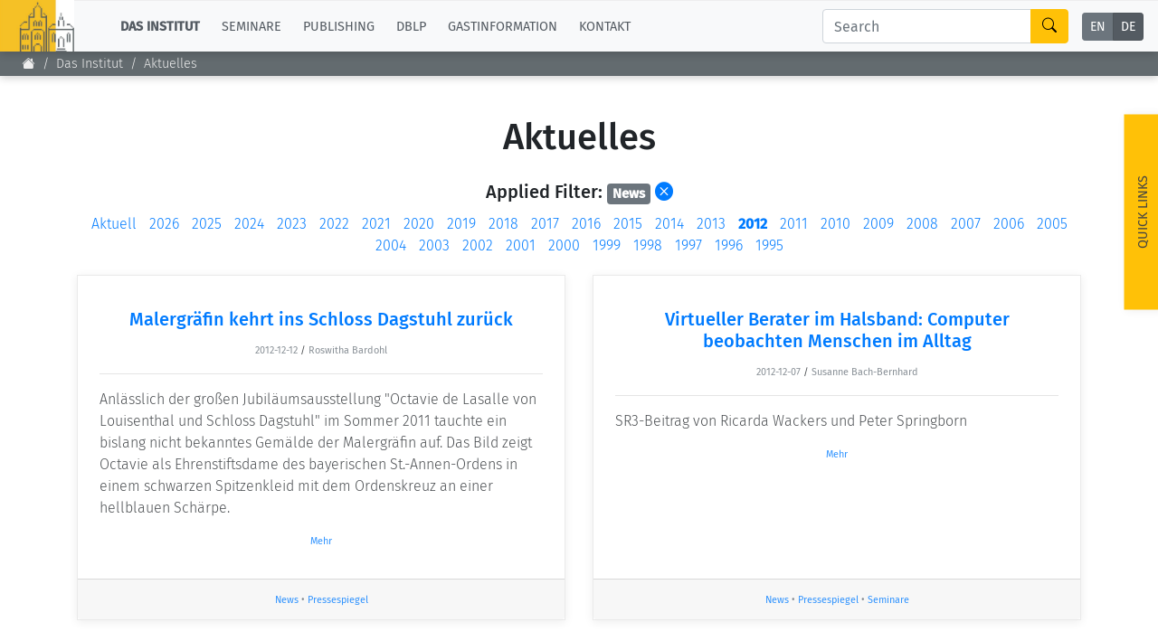

--- FILE ---
content_type: text/html;charset=UTF-8
request_url: https://www.dagstuhl.de/de/institute/news/2012?category=News
body_size: 12296
content:
<!DOCTYPE html><html lang="de"><head><meta charset="UTF-8" /><title>Aktuelles</title><meta name="description" content="" /><meta name="keywords" content="" /><meta name="robots" content="index,follow" /><link rel="canonical" href="https://www.dagstuhl.de/de/institute/news" /><link rel="alternate" hreflang="x-default" href="https://www.dagstuhl.de/institute/news" /><link rel="alternate" hreflang="en" href="https://www.dagstuhl.de/en/institute/news" /><script type="application/ld+json">{"@context":"http:\/\/schema.org\/","@type":"BreadcrumbList","itemListElement":[{"@type":"ListItem","position":1,"name":"Startseite","item":"https:\/\/www.dagstuhl.de\/de"},{"@type":"ListItem","position":2,"name":"Das Institut","item":"https:\/\/www.dagstuhl.de\/de"},{"@type":"ListItem","position":3,"name":"Aktuelles","item":"https:\/\/www.dagstuhl.de\/de\/institute\/news"}]}</script><meta http-equiv="x-ua-compatible" content="ie=edge" /><meta name="viewport" content="width=device-width, initial-scale=1.0" /><meta name="copyright" content="Schloss Dagstuhl - Leibniz-Zentrum für Informatik GmbH, 66687 Wadern" /><meta name="author" content="Schloss Dagstuhl - Leibniz-Zentrum für Informatik GmbH, 66687 Wadern" /><meta name="revisit-after" content="10" /><meta name="DC.Description" content="Schloss Dagstuhl - Leibniz-Zentrum für Informatik GmbH (LZI), Wadern" /><meta name="DC.Subject" content="LZI,Schloss,Dagstuhl,Wadern,Informatik,Forschung" /><meta name="DC.Rights" content="Schloss Dagstuhl - Leibniz-Zentrum für Informatik GmbH, 66687 Wadern" /><meta name="DC.Creator" content="Schloss Dagstuhl - Leibniz-Zentrum für Informatik GmbH, 66687 Wadern" /><link rel="schema.dc" href="http://purl.org/metadata/dublin_core_elements" /><link rel="icon" href="/_Resources/Static/Packages/Dagstuhl.Site/Frontend/favicon.ico?v2" type="image/x-icon" /><link rel="stylesheet" href="https://www.dagstuhl.de/_Resources/Static/Packages/Dagstuhl.Site/Frontend/bootstrap/bootstrap.min.css?bust=8ed2d635" media="all" /><link rel="stylesheet" href="https://www.dagstuhl.de/_Resources/Static/Packages/Dagstuhl.Site/Frontend/slick/slick-1.8.1.min.css?bust=17de6d74" media="all" /><script src="https://www.dagstuhl.de/_Resources/Static/Packages/Dagstuhl.Site/Frontend/jquery/jquery-3.5.1.slim.min.js?bust=cf8d9821"></script><script defer src="https://www.dagstuhl.de/_Resources/Static/Packages/Dagstuhl.Site/Frontend/bootstrap/bootstrap.bundle.min.js?bust=0363cb58"></script><script defer src="https://www.dagstuhl.de/_Resources/Static/Packages/Dagstuhl.Site/Frontend/js/mark.min.js?bust=33fff94c"></script><script defer src="https://www.dagstuhl.de/_Resources/Static/Packages/Dagstuhl.Site/Frontend/js/cookie.min.js?bust=66615816"></script><script defer src="https://www.dagstuhl.de/_Resources/Static/Packages/Dagstuhl.Site/Frontend/slick/slick-1.8.1.min.js?bust=3b41b3bc"></script><link rel="stylesheet" href="https://www.dagstuhl.de/_Resources/Static/Packages/Dagstuhl.Site/Frontend/index.css?bust=60367462?h=60367462" /></head><body class><nav class="navbar main navbar-expand-lg navbar-light bg-light d-print-none" role="navigation"><a class="navbar-brand" href="/"><img class="lzi-logo" width="83" height="61" src="https://www.dagstuhl.de/_Resources/Static/Packages/Dagstuhl.Site/Frontend/images/LZI-Logo.jpg?bust=b988b355" alt="Schloss Dagstuhl - LZI - Logo" /></a><button class="navbar-toggler" type="button" data-toggle="collapse" data-target="#navbarSupportedContent" aria-controls="navbarSupportedContent" aria-expanded="false" aria-label="Toggle navigation"><span class="navbar-toggler-icon"></span></button><div class="collapse navbar-collapse" id="navbarSupportedContent"><ul class="navbar-nav mr-auto"><li class="nav-item dropdown active"><a href="#" class="nav-link dropdown-toggle" role="button" data-toggle="dropdown" aria-haspopup="true" aria-expanded="false">Das Institut</a><div class="dropdown-menu" aria-labelledby="navbarDropdown"><a href="/de" class="dropdown-item link-node"><b>Übersicht</b></a><div class="dropdown-divider"></div><a href="/de/institute/news" class="dropdown-item link-node">Aktuelles</a><a href="/de/institute/organization" class="dropdown-item link-node">Konzept und Organisation</a><a href="/de/institute/team" class="dropdown-item link-node">Team</a><a href="/de/institute/committees" class="dropdown-item link-node">Gremien</a><a href="/de/institute/funding-and-financing" class="dropdown-item link-node">Förderung und Finanzierung</a><a href="/de/institute/projects" class="dropdown-item link-node">Projekte</a><a href="/de/institute/press" class="dropdown-item link-node">Presse</a><a href="/de/institute/dagstuhls-impact" class="dropdown-item link-node">Dagstuhl's Impact</a><a href="/de/institute/jobs" class="dropdown-item link-node">Stellenangebote</a><a href="/de/institute/gender-equality" class="dropdown-item link-node">Gleichstellungsplan</a><a href="/de/institute/ethics" class="dropdown-item link-node">Gute wissenschaftliche Praxis</a><a href="/de/institute/code-of-conduct" class="dropdown-item link-node">Code of Conduct</a></div></li><li class="nav-item dropdown normal"><a href="#" class="nav-link dropdown-toggle" role="button" data-toggle="dropdown" aria-haspopup="true" aria-expanded="false">Seminare</a><div class="dropdown-menu" aria-labelledby="navbarDropdown"><a href="/de/seminars" class="dropdown-item link-node"><b>Übersicht</b></a><div class="dropdown-divider"></div><a href="/de/seminars/seminar-calendar" class="dropdown-item link-node">Seminar-Kalender</a><a href="/de/seminars/news" class="dropdown-item link-node">News Seminarwesen</a><a href="/de/seminars/team" class="dropdown-item link-node">Mitarbeiter Seminarwesen</a><a href="/de/seminars/dagstuhl-seminars" class="dropdown-item link-node">Dagstuhl-Seminare</a><a href="/de/seminars/dagstuhl-perspectives" class="dropdown-item link-node">Dagstuhl-Perspektiven</a><a href="/de/seminars/gi-dagstuhl-seminars" class="dropdown-item link-node">GI-Dagstuhl-Seminare</a><a href="/de/seminars/summer-schools" class="dropdown-item link-node">Sommerschulen</a><a href="/de/seminars/research-meetings" class="dropdown-item link-node">Forschungstreffen</a><a href="/de/seminars/research-guests" class="dropdown-item link-node">Forschungsgäste</a><a href="/de/seminars/ethics" class="dropdown-item link-node">Gute wissenschaftliche Praxis</a></div></li><li class="nav-item dropdown normal"><a href="#" class="nav-link dropdown-toggle" role="button" data-toggle="dropdown" aria-haspopup="true" aria-expanded="false">Publishing</a><div class="dropdown-menu" aria-labelledby="navbarDropdown"><a href="/de/publishing" class="dropdown-item link-node"><b>Übersicht</b></a><div class="dropdown-divider"></div><a rel="noopener" target="_self" href="https://drops.dagstuhl.de/" class="dropdown-item link-external">Zu den Publikationen</a><a href="/de/publishing/news" class="dropdown-item link-node">Publishing News</a><a href="/de/publishing/team" class="dropdown-item link-node">Mitarbeiter Publishing</a><a href="/de/publishing/series" class="dropdown-item link-node">Die Serien im Überblick</a><a href="/de/publishing/series/details/LIPIcs" class="dropdown-item link-app">LIPIcs</a><a href="/de/publishing/series/details/OASIcs" class="dropdown-item link-app">OASIcs</a><a href="/de/publishing/series/details/LITES" class="dropdown-item link-app">LITES</a><a href="/de/publishing/series/details/TGDK" class="dropdown-item link-app">TGDK</a><a href="/de/publishing/series/details/DagRep" class="dropdown-item link-app">Dagstuhl Reports</a><a href="/de/publishing/open-access-policy" class="dropdown-item link-node">Open Access Policy</a><a href="/de/publishing/ethics" class="dropdown-item link-node">Publication Ethics</a><a href="/de/publishing/steering-committee" class="dropdown-item link-node">Publishing Lenkungsausschuss</a></div></li><li class="nav-item dropdown normal"><a href="#" class="nav-link dropdown-toggle" role="button" data-toggle="dropdown" aria-haspopup="true" aria-expanded="false">dblp</a><div class="dropdown-menu" aria-labelledby="navbarDropdown"><a href="/de/dblp" class="dropdown-item link-node"><b>Übersicht</b></a><div class="dropdown-divider"></div><a rel="noopener" target="_self" href="https://dblp.org/" class="dropdown-item link-external">Zur Datenbank</a><a href="/de/dblp/news" class="dropdown-item link-node">dblp-News</a><a href="/de/dblp/team" class="dropdown-item link-node">dblp-Team</a><a href="/de/dblp/advisory-board" class="dropdown-item link-node">dblp-Beirat</a><a href="/de/dblp/ethics" class="dropdown-item link-node">dblp-Ethik</a></div></li><li class="nav-item dropdown normal"><a href="#" class="nav-link dropdown-toggle" role="button" data-toggle="dropdown" aria-haspopup="true" aria-expanded="false">Gastinformation</a><div class="dropdown-menu" aria-labelledby="navbarDropdown"><a href="/de/guests" class="dropdown-item link-node"><b>Übersicht</b></a><div class="dropdown-divider"></div><a href="/de/guests/planning-your-visit" class="dropdown-item link-node">Infos zum Aufenthalt</a><a href="/de/guests/how-to-get-to-schloss-dagstuhl" class="dropdown-item link-node">Anreise</a><a href="/de/guests/infection-prevention-measures" class="dropdown-item link-node">Infektionsvorbeugung</a><a href="/de/guests/expenses" class="dropdown-item link-node">Kosten</a><a href="/de/guests/childcare" class="dropdown-item link-node">Kinderbetreuung</a><a href="/de/guests/library" class="dropdown-item link-node">Bibliothek</a><a href="/de/guests/art" class="dropdown-item link-node">Kunst</a><a href="/de/guests/history" class="dropdown-item link-node">Geschichte</a></div></li><li class="nav-item normal"><a href="/de/contact" class="nav-link link-node">Kontakt</a></li></ul><div class="navbar-search form-inline my-2 my-lg-0"><div class="input-group"><input class="nav-search form-control sm-2" type="search" name="search" placeholder="Search" aria-label="Search" maxlength="1024" /><div class="input-group-append"><button class="btn btn-outline-success" type="submit" aria-label="Search"><i class="bi bi-search" style="color: #000"></i></button></div></div></div><div class="language-menu"><div class="btn-group btn-group-toggle" data-toggle="buttons"><label class="btn-language btn btn-sm btn-secondary "><a href="/en/institute/news?category=News&amp;custom=1&amp;year=2012">EN</a><input type="radio" name="lang" /></label><label class="btn-language btn btn-sm btn-secondary active"><a href="/de/institute/news?category=News&amp;custom=1&amp;year=2012">DE</a><input type="radio" name="lang" checked="checked" /></label></div></div></div></nav><span class="__no-index-start"></span><nav aria-label="breadcrumb" class="breadcrumb-nav d-print-none"><ol class="breadcrumb"><li class="normal breadcrumb-item"><a href="/de"><i class="bi bi-house-fill"></i></a></li><li class="active breadcrumb-item"><a href="/de">Das Institut</a></li><li class="current breadcrumb-item"><a href="/de/institute/news">Aktuelles</a></li></ol><div class="breadcrumb-margin"></div></nav><div id="_top-of-page">TOP</div><div class="search-overlay d-print-none"><button type="button" class="close" aria-label="Close"><span aria-hidden="true">&times;</span></button><form class="search-expanded form-inline mt-3" method="post" action="/de/search-results"><h5 style="text-align: center;width: 100%; margin-top: 2em;">Suche auf der Schloss Dagstuhl Webseite</h5><div class="input-group"><input style="position: fixed; top: -100px; left: 0;" name="start-date" value="2022-12-14" maxlength="10" aria-label="Do not touch" /><input style="position: fixed; top: -100px; left: 0;" name="end-date" value maxlength="10" aria-label="Do not touch" /><input class="expanded-search form-control sm-2" type="search" name="search" placeholder="Bitte Suchbegriff eingeben" autocomplete="off" aria-label="Search" maxlength="1024" /><div class="input-group-append"><button class="btn btn-outline-success" type="submit" aria-label="Submit Search Form"><i class="bi bi-search" style="color: #000"></i></button></div></div><div class="mt-2 add-seminars">Sie suchen nach Informationen auf den Webseiten der einzelnen Seminare? - Dann: <div class="form-check" style><input class="form-check-input" type="checkbox" name="include-seminars" id="include-seminars" /><label class="form-check-label" for="include-seminars">Schließen Sie unser Seminarprogramm in die Suche mit ein</label></div></div></form><div style="text-align: center; color: #fff; margin-top: 3em"><b>Nicht fündig geworden? - Einige unserer Dienste laufen auf separaten Webseiten mit jeweils eigener Suche. Bitte beachten Sie folgende Liste:</b></div><div class="row" style="margin-top: 3em"><div class="card col-sm-10 offset-1 dagstuhl-services-header"><div class="card-body"><img style="position: absolute; top: 0; left: 0; height: 100%;" src="https://www.dagstuhl.de/_Resources/Static/Packages/Dagstuhl.Site/Frontend/images/LZI-Logo.jpg?bust=b988b355" alt="Schloss Dagstuhl - LZI - Logo" /><h5><span>Schloss</span> Dagstuhl Services</h5></div></div></div><div class="row dagstuhl-services"><div class="card offset-1"><div class="card-body"><h5 class="card-title">Seminare</h5><h6 class="card-subtitle mb-2 mt-2 text-muted">Innerhalb dieser Seite:</h6><ul><li>siehe <a href="/de/seminars">Seminare und Veranstaltungen</a></li><li>und <a href="/de/guests">Informationen für Gäste und Besucher</a></li></ul><h6 class="card-subtitle mb-2 mt-3 text-muted">Externe Seiten:</h6><ul><li><a href="https://door.dagstuhl.de/">DOOR</a> (zum Registrieren eines Dagstuhl Aufenthaltes)</li><li><a href="https://www.dagstuhl.de/dosa">DOSA</a> (zum Beantragen künftiger Dagstuhl Seminare oder Dagstuhl Perspektiven Workshops)</li></ul></div></div><div class="card"><div class="card-body"><h5 class="card-title">Publishing</h5><h6 class="card-subtitle mb-2 mt-2 text-muted">Innerhalb dieser Seite:</h6><ul><li>siehe <a href="/de/publishing">Über Publishing</a> und Unterseiten</li></ul><h6 class="card-subtitle mb-2 mt-3 text-muted">Externe Seiten:</h6><ul class="card-text"><li><a href="https://drops.dagstuhl.de">DROPS</a> (der Publikationsserver von Dagstuhl)</li><li>die Webseite der Zeitschrift <a class="link" href="https://ojs.dagstuhl.de">LITES</a></li><li>der <a href="https://submission.dagstuhl.de">Dagstuhl Submission Server</a> (zum Einreichen von LIPIcs/OASIcs/DARTS Beiträgen)</li></ul></div></div><div class="card"><div class="card-body"><h5 class="card-title">dblp</h5><h6 class="card-subtitle mb-2 mt-2 text-muted">Innerhalb dieser Seite:</h6><ul><li>siehe <a href="/de/dblp">Über dblp</a> und Unterseiten</li></ul><h6 class="card-subtitle mb-2 mt-3 text-muted">Externe Seiten:</h6><ul class="card-text"><li>die Informatik-Bibliographiedatenbank <a href="https://dblp.org">dblp</a></li></ul></div></div></div><br /><br /><button type="button" class="close" aria-label="Close"><span aria-hidden="true">&times;</span></button></div><span class="__no-index-end"></span><span class="__no-index-start"></span><div class="quick-links-overlay -hidden"></div><div class="quick-links aside d-print-none -hidden"><div class="list-container"><div class="role-details empty" style="text-align: center; margin-top: 2em">Bitte wählen Sie ihre Rolle aus, <br /> um passende Quick-Links zu erhalten.</div><div style="padding: 20px;"><select class="form-select role-select" aria-label="Select Your Role"><option selected value="empty">Ich bin...</option><option value="orga-seminar">Organisator eines Dagstuhl Seminars</option><option value="participant-seminar">Teilnehmer eines Seminars/Events</option><option value="proposer-seminar">Antragsteller eines Seminars/Events</option><option value="editor-lipics-oasics">Editor eines LIPIcs/OASIcs Bandes</option><option value="author-lipics-oasics">Autor eines LIPIcs/OASIcs Artikels</option><option value="looking-for-article">auf der Suche nach Artikeln/Reports</option><option value="dblp-user">ein dblp Nutzer</option><option value="journalist">ein Journalist</option><option value="interested-citizen">ein:e interessierte:r Bürger:in</option></select></div><div class="role-details orga-seminar -hidden"><ul class="list"><li><a href="/de/seminars/dagstuhl-seminars/infos-for-organizers">Infos for Organisatoren</a></li><li><a href="/de/guests/planning-your-visit">Planung des Aufenthaltes</a></li><li><a href="/de/guests/how-to-get-to-schloss-dagstuhl">Anreiseinformationen</a></li><li><a href="/de/guests/sars-cov2-prevention-measures">SARS-CoV2 Vorbeugungsmaßnahmen</a></li></ul></div><div class="role-details participant-seminar -hidden"><ul class="list"><li><a href="https://door.dagstuhl.de">DOOR (zum Registrieren des Aufenthaltes)</a></li><li><a href="/de/guests/planning-your-visit">Planung des Aufenthaltes</a></li><li><a href="/de/guests/how-to-get-to-schloss-dagstuhl">Anreiseinformationen</a></li><li><a href="/de/guests/sars-cov2-prevention-measures">SARS-CoV2 Vorbeugungsmaßnahmen</a></li><li><a href="/de/guests/library">Bibliothek</a></li><li><a href="/de/guests/expenses">Kosten</a></li></ul></div><div class="role-details proposer-seminar -hidden"><ul class="list"><li><a href="/de/seminars">Überblick Seminar-/Event-Typen</a></li><li><a href="/de/seminars/dagstuhl-seminars/composition-of-a-proposal">Aufbau eines Dagstuhl Seminar Proposals</a></li><li><a href="/de/seminars/dagstuhl-seminars/infos-for-organizers">Infos for Organisatoren</a></li><li><a href="https://dosa.dagstuhl.de">DOSA (Einreichung eines Proposals)</a></li></ul></div><div class="role-details editor-lipics-oasics -hidden"><ul class="list"><li><a href="https://submission.dagstuhl.de/series/details/LIPIcs#editor">Veröffentlichungsprozess (LIPIcs)</a></li><li><a href="https://submission.dagstuhl.de/series/details/LIPIcs#editor">Veröffentlichungsprozess (OASIcs)</a></li><li><a href="https://submission.dagstuhl.de">Dagstuhl Submission Server</a></li><li><a href="https://drops.dagstuhl.de/opus/institut_lipics.php">LIPIcs Webportal</a></li><li><a href="https://drops.dagstuhl.de/opus/institut_oasics.php">OASIcs Webportal</a></li></ul></div><div class="role-details author-lipics-oasics -hidden"><div class="m-2">Als LIPIcs/OASIcs Autor werden Sie per e-mail eingeladen, sich am Dagstuhl Submission Server zu registrierem. Der Server führt Sie dann durch den Veröffentlichungsprozess. Vorabinformationen finden Sie hier:</div><ul class="list"><li><a href="https://submission.dagstuhl.de/series/details/LIPIcs#author">Anleitung für LIPIcs Autoren</a></li><li><a href="https://submission.dagstuhl.de/series/details/OASIcs#author">Anleitung for OASIcs Autoren</a></li><li><a href="https://submission.dagstuhl.de">Dagstuhl Submission Server</a></li></ul></div><div class="role-details looking-for-article -hidden"><div>Suchen Sie...</div><ul class="list"><li><a href="https://dblp.org">Bibliographische Metadaten?<br /> dblp-Suche</a></li><li><a href="https://drops.dagstuhl.de">Über Dagstuhl veröffentlichte Dokumente?<br /> DROPS, der Publikationsserver von Dagstuhl</a></li></ul></div><div class="role-details dblp-user -hidden"><ul class="list"><li><a href="https://dblp.org">dblp-Suche</a></li><li><a href="https://dblp.org/faq/index.html">dblp-FAQ</a></li></ul></div><div class="role-details journalist -hidden"><ul class="list"><li><a href="/de/institute/press/press-releases">Pressemitteilungen</a></li><li><a href="/de">Über das Institut (Überblick)</a></li><li><a href="/de/institute/organization">Konzept und Organisation</a></li><li><a href="/de/guests">Das Seminarzentrum im Überblick</a></li><li><a href="/de/guests/history">Geschichte des Gebäudes</a></li></ul></div><div class="role-details interested-citizen -hidden"><ul class="list"><li><a href="/de">About the Institute (Overview)</a></li><li><a href="/de/institute/organization">Konzept und Organisation</a></li><li><a href="/de/guests">Das Seminarzentrum im Überblick</a></li><li><a href="/de/seminars/seminar-calendar">Das aktuelle Seminarprogramm</a></li><li><a href="/de/guests/history">Geschichte des Gebäudes</a></li><li><a href="/de/guests/library">Bibliothek</a></li></ul></div></div><a href="#" class="quick-links-handle">Quick Links<span class="down"><br /><i class="bi bi-chevron-compact-down"></i></span><span class="up"><br /><i class="bi bi-chevron-compact-up"></i></span></a></div><span class="__no-index-end"></span><main class="main"><div class="static-content"><div class="neos-contentcollection"><h1 class=" headline">Aktuelles</h1></div></div><div>
        





<div class="container">


    <h5 style="text-align: center; margin-bottom: 1em">
        Applied Filter: <span class="badge badge-secondary">News</span>
        <a href="/de/institute/news"><i class="bi bi-x-circle-fill"></i></a>
    </h5>



    <div id="_article-teaser-top" style="position: absolute; top: -80px;"></div>
    <div class="article-teaser-pagination">
        <span class="years"><a class="" href="/de/institute/news?category=News">Aktuell</a></span>
        
            
                    
                            <span class="years"><a href="/de/institute/news/2026?category=News">2026</a></span>
                        
                
        
            
                    
                            <span class="years"><a href="/de/institute/news/2025?category=News">2025</a></span>
                        
                
        
            
                    
                            <span class="years"><a href="/de/institute/news/2024?category=News">2024</a></span>
                        
                
        
            
                    
                            <span class="years"><a href="/de/institute/news/2023?category=News">2023</a></span>
                        
                
        
            
                    
                            <span class="years"><a href="/de/institute/news/2022?category=News">2022</a></span>
                        
                
        
            
                    
                            <span class="years"><a href="/de/institute/news/2021?category=News">2021</a></span>
                        
                
        
            
                    
                            <span class="years"><a href="/de/institute/news/2020?category=News">2020</a></span>
                        
                
        
            
                    
                            <span class="years"><a href="/de/institute/news/2019?category=News">2019</a></span>
                        
                
        
            
                    
                            <span class="years"><a href="/de/institute/news/2018?category=News">2018</a></span>
                        
                
        
            
                    
                            <span class="years"><a href="/de/institute/news/2017?category=News">2017</a></span>
                        
                
        
            
                    
                            <span class="years"><a href="/de/institute/news/2016?category=News">2016</a></span>
                        
                
        
            
                    
                            <span class="years"><a href="/de/institute/news/2015?category=News">2015</a></span>
                        
                
        
            
                    
                            <span class="years"><a href="/de/institute/news/2014?category=News">2014</a></span>
                        
                
        
            
                    
                            <span class="years"><a href="/de/institute/news/2013?category=News">2013</a></span>
                        
                
        
            
                    
                            <span class="years"><a class="bold" href="/de/institute/news/2012?category=News">2012</a></span>
                        
                
        
            
                    
                            <span class="years"><a href="/de/institute/news/2011?category=News">2011</a></span>
                        
                
        
            
                    
                            <span class="years"><a href="/de/institute/news/2010?category=News">2010</a></span>
                        
                
        
            
                    
                            <span class="years"><a href="/de/institute/news/2009?category=News">2009</a></span>
                        
                
        
            
                    
                            <span class="years"><a href="/de/institute/news/2008?category=News">2008</a></span>
                        
                
        
            
                    
                            <span class="years"><a href="/de/institute/news/2007?category=News">2007</a></span>
                        
                
        
            
                    
                            <span class="years"><a href="/de/institute/news/2006?category=News">2006</a></span>
                        
                
        
            
                    
                            <span class="years"><a href="/de/institute/news/2005?category=News">2005</a></span>
                        
                
        
            
                    
                            <span class="years"><a href="/de/institute/news/2004?category=News">2004</a></span>
                        
                
        
            
                    
                            <span class="years"><a href="/de/institute/news/2003?category=News">2003</a></span>
                        
                
        
            
                    
                            <span class="years"><a href="/de/institute/news/2002?category=News">2002</a></span>
                        
                
        
            
                    
                            <span class="years"><a href="/de/institute/news/2001?category=News">2001</a></span>
                        
                
        
            
                    
                            <span class="years"><a href="/de/institute/news/2000?category=News">2000</a></span>
                        
                
        
            
                    
                            <span class="years"><a href="/de/institute/news/1999?category=News">1999</a></span>
                        
                
        
            
                    
                            <span class="years"><a href="/de/institute/news/1998?category=News">1998</a></span>
                        
                
        
            
                    
                            <span class="years"><a href="/de/institute/news/1997?category=News">1997</a></span>
                        
                
        
            
                    
                            <span class="years"><a href="/de/institute/news/1996?category=News">1996</a></span>
                        
                
        
            
                    
                            <span class="years"><a href="/de/institute/news/1995?category=News">1995</a></span>
                        
                
        
    </div>


<div class="row _blog-article__latest__flexbox">
    
        

<div class="col-sm-12 col-md-12 col-lg-6">

    <div class="card clean-card article-teaser text-center narrow-width">

                <div class="card-body">
                    <p>
                        
                    </p>

                    <h5 class="card-title">
                        
                                <a href="/de/institute/news/2012/malergraefin-kehrt-ins-schloss-dagstuhl-zurueck">Malergräfin kehrt ins Schloss Dagstuhl zurück</a>
                            
                    </h5>
                    <p>
                        <small class="text-muted">
                            <time class="blog-article__publication-date">2012-12-12</time>
                        </small>
                        
                            <small> / </small>
                        
                        <small class="text-muted">
                            
                                    Roswitha Bardohl
                                
                        </small>
                    </p>
                    <hr/>
                    
                        <p class="card-text summary" style="text-align: left; font-size: unset">
                            Anlässlich der großen Jubiläumsausstellung &quot;Octavie de Lasalle von Louisenthal und Schloss Dagstuhl&quot; im Sommer 2011 tauchte ein bislang nicht bekanntes Gemälde der Malergräfin auf. Das Bild zeigt Octavie als Ehrenstiftsdame des bayerischen St.-Annen-Ordens in einem schwarzen Spitzenkleid mit dem Ordenskreuz an einer hellblauen Schärpe.
                        </p>
                    
                    <p class="card-text">
                        <small class="text-muted">
                            
                                    <a href="/de/institute/news/2012/malergraefin-kehrt-ins-schloss-dagstuhl-zurueck" class="blog-teaser__more" title="Malergräfin kehrt ins Schloss Dagstuhl zurück">
                                        Mehr
                                    </a>
                                
                        </small>
                    </p>
                </div>

                <div class="card-footer">
                    
                        <p class="card-text">
                            <small class="text-muted">
                                
                                    <a href="/de/institute/news?category=News">News</a>
                                     &bullet; 
                                
                                    <a href="/de/institute/news?category=Press review">Pressespiegel</a>
                                    
                                
                            </small>
                        </p>
                    
                </div>
    </div>

</div>

    
        

<div class="col-sm-12 col-md-12 col-lg-6">

    <div class="card clean-card article-teaser text-center narrow-width">

                <div class="card-body">
                    <p>
                        
                    </p>

                    <h5 class="card-title">
                        
                                <a href="/de/institute/news/2012/virtueller-berater-im-halsband-computer-beobachten-menschen-im-alltag">Virtueller Berater im Halsband: Computer beobachten Menschen im Alltag</a>
                            
                    </h5>
                    <p>
                        <small class="text-muted">
                            <time class="blog-article__publication-date">2012-12-07</time>
                        </small>
                        
                            <small> / </small>
                        
                        <small class="text-muted">
                            
                                    Susanne Bach-Bernhard
                                
                        </small>
                    </p>
                    <hr/>
                    
                        <p class="card-text summary" style="text-align: left; font-size: unset">
                            SR3-Beitrag von Ricarda Wackers und Peter Springborn
                        </p>
                    
                    <p class="card-text">
                        <small class="text-muted">
                            
                                    <a href="/de/institute/news/2012/virtueller-berater-im-halsband-computer-beobachten-menschen-im-alltag" class="blog-teaser__more" title="Virtueller Berater im Halsband: Computer beobachten Menschen im Alltag">
                                        Mehr
                                    </a>
                                
                        </small>
                    </p>
                </div>

                <div class="card-footer">
                    
                        <p class="card-text">
                            <small class="text-muted">
                                
                                    <a href="/de/institute/news?category=News">News</a>
                                     &bullet; 
                                
                                    <a href="/de/institute/news?category=Press review">Pressespiegel</a>
                                     &bullet; 
                                
                                    <a href="/de/institute/news?category=Seminars">Seminare</a>
                                    
                                
                            </small>
                        </p>
                    
                </div>
    </div>

</div>

    
        

<div class="col-sm-12 col-md-12 col-lg-6">

    <div class="card clean-card article-teaser text-center narrow-width">

                <div class="card-body">
                    <p>
                        
                    </p>

                    <h5 class="card-title">
                        
                                <a href="/de/institute/news/2012/selbstbildnisse-der-malergraefin-octavie-aufgetaucht">Selbstbildnisse der Malergräfin Octavie aufgetaucht</a>
                            
                    </h5>
                    <p>
                        <small class="text-muted">
                            <time class="blog-article__publication-date">2012-12-04</time>
                        </small>
                        
                            <small> / </small>
                        
                        <small class="text-muted">
                            
                                    Andreas Dolzmann
                                
                        </small>
                    </p>
                    <hr/>
                    
                        <p class="card-text summary" style="text-align: left; font-size: unset">
                            Das Gemälde der Octavie wurde restauriert und wird am 13.12.2012 an Schloss Dagstuhl übergeben.
                        </p>
                    
                    <p class="card-text">
                        <small class="text-muted">
                            
                                    <a href="/de/institute/news/2012/selbstbildnisse-der-malergraefin-octavie-aufgetaucht" class="blog-teaser__more" title="Selbstbildnisse der Malergräfin Octavie aufgetaucht">
                                        Mehr
                                    </a>
                                
                        </small>
                    </p>
                </div>

                <div class="card-footer">
                    
                        <p class="card-text">
                            <small class="text-muted">
                                
                                    <a href="/de/institute/news?category=News">News</a>
                                     &bullet; 
                                
                                    <a href="/de/institute/news?category=Press release">Pressemitteilung</a>
                                    
                                
                            </small>
                        </p>
                    
                </div>
    </div>

</div>

    
        

<div class="col-sm-12 col-md-12 col-lg-6">

    <div class="card clean-card article-teaser text-center narrow-width">

                <div class="card-body">
                    <p>
                        
                    </p>

                    <h5 class="card-title">
                        
                                <a href="/de/institute/news/2012/intelligenter-virenschutz-fuer-computer">Intelligenter Virenschutz für Computer</a>
                            
                    </h5>
                    <p>
                        <small class="text-muted">
                            <time class="blog-article__publication-date">2012-12-01</time>
                        </small>
                        
                            <small> / </small>
                        
                        <small class="text-muted">
                            
                                    Susanne Bach-Bernhard
                                
                        </small>
                    </p>
                    <hr/>
                    
                        <p class="card-text summary" style="text-align: left; font-size: unset">
                            SWR2-Beitrag über den Dagstuhl-Perspektiven-Workshop 12371
                        </p>
                    
                    <p class="card-text">
                        <small class="text-muted">
                            
                                    <a href="/de/institute/news/2012/intelligenter-virenschutz-fuer-computer" class="blog-teaser__more" title="Intelligenter Virenschutz für Computer">
                                        Mehr
                                    </a>
                                
                        </small>
                    </p>
                </div>

                <div class="card-footer">
                    
                        <p class="card-text">
                            <small class="text-muted">
                                
                                    <a href="/de/institute/news?category=News">News</a>
                                     &bullet; 
                                
                                    <a href="/de/institute/news?category=Press review">Pressespiegel</a>
                                     &bullet; 
                                
                                    <a href="/de/institute/news?category=Seminars">Seminare</a>
                                    
                                
                            </small>
                        </p>
                    
                </div>
    </div>

</div>

    
        

<div class="col-sm-12 col-md-12 col-lg-6">

    <div class="card clean-card article-teaser text-center narrow-width">

                <div class="card-body">
                    <p>
                        
                    </p>

                    <h5 class="card-title">
                        
                                <a href="/de/institute/news/2012/wie-sensoren-und-computer-das-verhalten-von-menschen-erkennen-und-umgebungen-steuern">Wie Sensoren und Computer das Verhalten von Menschen erkennen und Umgebungen steuern</a>
                            
                    </h5>
                    <p>
                        <small class="text-muted">
                            <time class="blog-article__publication-date">2012-11-26</time>
                        </small>
                        
                            <small> / </small>
                        
                        <small class="text-muted">
                            
                                    Roswitha Bardohl
                                
                        </small>
                    </p>
                    <hr/>
                    
                        <p class="card-text summary" style="text-align: left; font-size: unset">
                            Internationale Experten diskutieren, wie Computer das Verhalten eines Menschen erkennen und darauf reagieren können.
                        </p>
                    
                    <p class="card-text">
                        <small class="text-muted">
                            
                                    <a href="/de/institute/news/2012/wie-sensoren-und-computer-das-verhalten-von-menschen-erkennen-und-umgebungen-steuern" class="blog-teaser__more" title="Wie Sensoren und Computer das Verhalten von Menschen erkennen und Umgebungen steuern">
                                        Mehr
                                    </a>
                                
                        </small>
                    </p>
                </div>

                <div class="card-footer">
                    
                        <p class="card-text">
                            <small class="text-muted">
                                
                                    <a href="/de/institute/news?category=News">News</a>
                                     &bullet; 
                                
                                    <a href="/de/institute/news?category=Press release">Pressemitteilung</a>
                                     &bullet; 
                                
                                    <a href="/de/institute/news?category=Seminars">Seminare</a>
                                    
                                
                            </small>
                        </p>
                    
                </div>
    </div>

</div>

    
        

<div class="col-sm-12 col-md-12 col-lg-6">

    <div class="card clean-card article-teaser text-center narrow-width">

                <div class="card-body">
                    <p>
                        
                    </p>

                    <h5 class="card-title">
                        
                                <a href="/de/institute/news/2012/mit-jeder-cyberattacke-wird-die-software-schlauer">Mit jeder Cyberattacke wird die Software schlauer</a>
                            
                    </h5>
                    <p>
                        <small class="text-muted">
                            <time class="blog-article__publication-date">2012-11-23</time>
                        </small>
                        
                            <small> / </small>
                        
                        <small class="text-muted">
                            
                                    Susanne Bach-Bernhard
                                
                        </small>
                    </p>
                    <hr/>
                    
                        <p class="card-text summary" style="text-align: left; font-size: unset">
                            Die FAZ.net berichtet über Forschungsergebnisse des Dagstuhl-Perspektiven-Workshops 12371 &quot;Machine Learning Methods for Computer Security&quot; im September 2012
                        </p>
                    
                    <p class="card-text">
                        <small class="text-muted">
                            
                                    <a href="/de/institute/news/2012/mit-jeder-cyberattacke-wird-die-software-schlauer" class="blog-teaser__more" title="Mit jeder Cyberattacke wird die Software schlauer">
                                        Mehr
                                    </a>
                                
                        </small>
                    </p>
                </div>

                <div class="card-footer">
                    
                        <p class="card-text">
                            <small class="text-muted">
                                
                                    <a href="/de/institute/news?category=News">News</a>
                                     &bullet; 
                                
                                    <a href="/de/institute/news?category=Press review">Pressespiegel</a>
                                     &bullet; 
                                
                                    <a href="/de/institute/news?category=Seminars">Seminare</a>
                                    
                                
                            </small>
                        </p>
                    
                </div>
    </div>

</div>

    
        

<div class="col-sm-12 col-md-12 col-lg-6">

    <div class="card clean-card article-teaser text-center narrow-width">

                <div class="card-body">
                    <p>
                        
                    </p>

                    <h5 class="card-title">
                        
                                <a href="/de/institute/news/2012/informatik-datenbank-entsteht-an-der-uni-trier-zwei-millionen-eintraege">Informatik-Datenbank entsteht an der Uni Trier: Zwei Millionen Einträge</a>
                            
                    </h5>
                    <p>
                        <small class="text-muted">
                            <time class="blog-article__publication-date">2012-11-16</time>
                        </small>
                        
                            <small> / </small>
                        
                        <small class="text-muted">
                            
                                    Susanne Bach-Bernhard
                                
                        </small>
                    </p>
                    <hr/>
                    
                        <p class="card-text summary" style="text-align: left; font-size: unset">
                            Schlagzeilen der DPA:
An der Universität Trier entsteht eine der größten Literaturdatenbanken der Informatik.
                        </p>
                    
                    <p class="card-text">
                        <small class="text-muted">
                            
                                    <a href="/de/institute/news/2012/informatik-datenbank-entsteht-an-der-uni-trier-zwei-millionen-eintraege" class="blog-teaser__more" title="Informatik-Datenbank entsteht an der Uni Trier: Zwei Millionen Einträge">
                                        Mehr
                                    </a>
                                
                        </small>
                    </p>
                </div>

                <div class="card-footer">
                    
                        <p class="card-text">
                            <small class="text-muted">
                                
                                    <a href="/de/institute/news?category=News">News</a>
                                     &bullet; 
                                
                                    <a href="/de/institute/news?category=Press review">Pressespiegel</a>
                                     &bullet; 
                                
                                    <a href="/de/institute/news?category=dblp">dblp</a>
                                    
                                
                            </small>
                        </p>
                    
                </div>
    </div>

</div>

    
        

<div class="col-sm-12 col-md-12 col-lg-6">

    <div class="card clean-card article-teaser text-center narrow-width">

                <div class="card-body">
                    <p>
                        
                    </p>

                    <h5 class="card-title">
                        
                                <a href="/de/institute/news/2012/wo-informatiker-ins-kloster-gehen">Wo Informatiker ins Kloster gehen</a>
                            
                    </h5>
                    <p>
                        <small class="text-muted">
                            <time class="blog-article__publication-date">2012-11-13</time>
                        </small>
                        
                            <small> / </small>
                        
                        <small class="text-muted">
                            
                                    Roswitha Bardohl
                                
                        </small>
                    </p>
                    <hr/>
                    
                        <p class="card-text summary" style="text-align: left; font-size: unset">
                            Peter Kuntz, Pressesprecher der Universität Trier, berichtet im Unijournal Heft 3/2012 ab Seite 32 über das Kooperationsprojekt LZI+DBLP.
                        </p>
                    
                    <p class="card-text">
                        <small class="text-muted">
                            
                                    <a href="/de/institute/news/2012/wo-informatiker-ins-kloster-gehen" class="blog-teaser__more" title="Wo Informatiker ins Kloster gehen">
                                        Mehr
                                    </a>
                                
                        </small>
                    </p>
                </div>

                <div class="card-footer">
                    
                        <p class="card-text">
                            <small class="text-muted">
                                
                                    <a href="/de/institute/news?category=News">News</a>
                                     &bullet; 
                                
                                    <a href="/de/institute/news?category=Press review">Pressespiegel</a>
                                     &bullet; 
                                
                                    <a href="/de/institute/news?category=dblp">dblp</a>
                                    
                                
                            </small>
                        </p>
                    
                </div>
    </div>

</div>

    
        

<div class="col-sm-12 col-md-12 col-lg-6">

    <div class="card clean-card article-teaser text-center narrow-width">

                <div class="card-body">
                    <p>
                        
                    </p>

                    <h5 class="card-title">
                        
                                <a href="/de/institute/news/2012/cloud-computing">Cloud Computing</a>
                            
                    </h5>
                    <p>
                        <small class="text-muted">
                            <time class="blog-article__publication-date">2012-11-12</time>
                        </small>
                        
                            <small> / </small>
                        
                        <small class="text-muted">
                            
                                    Susanne Bach-Bernhard
                                
                        </small>
                    </p>
                    <hr/>
                    
                        <p class="card-text summary" style="text-align: left; font-size: unset">
                            ComputerClub Zwei, Folge 342
Wolfgang Back und Wolfgang Rudolph im Gespräch mit Prof. Dr. Gottfried Vossen zum Thema des Dagstuhl-Perspektiven-Workshop 12182 Cloud Computing
                        </p>
                    
                    <p class="card-text">
                        <small class="text-muted">
                            
                                    <a href="/de/institute/news/2012/cloud-computing" class="blog-teaser__more" title="Cloud Computing">
                                        Mehr
                                    </a>
                                
                        </small>
                    </p>
                </div>

                <div class="card-footer">
                    
                        <p class="card-text">
                            <small class="text-muted">
                                
                                    <a href="/de/institute/news?category=News">News</a>
                                     &bullet; 
                                
                                    <a href="/de/institute/news?category=Press review">Pressespiegel</a>
                                     &bullet; 
                                
                                    <a href="/de/institute/news?category=Seminars">Seminare</a>
                                    
                                
                            </small>
                        </p>
                    
                </div>
    </div>

</div>

    
        

<div class="col-sm-12 col-md-12 col-lg-6">

    <div class="card clean-card article-teaser text-center narrow-width">

                <div class="card-body">
                    <p>
                        
                    </p>

                    <h5 class="card-title">
                        
                                <a href="/de/institute/news/2012/moving-source">moving source</a>
                            
                    </h5>
                    <p>
                        <small class="text-muted">
                            <time class="blog-article__publication-date">2012-11-04</time>
                        </small>
                        
                            <small> / </small>
                        
                        <small class="text-muted">
                            
                                    Thomas Schillo
                                
                        </small>
                    </p>
                    <hr/>
                    
                        <p class="card-text summary" style="text-align: left; font-size: unset">
                            Vernissage: 21.11.12
                        </p>
                    
                    <p class="card-text">
                        <small class="text-muted">
                            
                                    <a href="/de/institute/news/2012/moving-source" class="blog-teaser__more" title="moving source">
                                        Mehr
                                    </a>
                                
                        </small>
                    </p>
                </div>

                <div class="card-footer">
                    
                        <p class="card-text">
                            <small class="text-muted">
                                
                                    <a href="/de/institute/news?category=News">News</a>
                                     &bullet; 
                                
                                    <a href="/de/institute/news?category=Art">Kunst</a>
                                    
                                
                            </small>
                        </p>
                    
                </div>
    </div>

</div>

    
        

<div class="col-sm-12 col-md-12 col-lg-6">

    <div class="card clean-card article-teaser text-center narrow-width">

                <div class="card-body">
                    <p>
                        
                    </p>

                    <h5 class="card-title">
                        
                                <a href="/de/institute/news/2012/der-computer-schlaegt-zurueck">Der Computer schlägt zurück</a>
                            
                    </h5>
                    <p>
                        <small class="text-muted">
                            <time class="blog-article__publication-date">2012-09-15</time>
                        </small>
                        
                            <small> / </small>
                        
                        <small class="text-muted">
                            
                                    Roswitha Bardohl
                                
                        </small>
                    </p>
                    <hr/>
                    
                        <p class="card-text summary" style="text-align: left; font-size: unset">
                            Deutschlandfunk &quot;Forschung aktuell&quot;
zum Dagstuhl-Perspektiven-Workshop 12371
                        </p>
                    
                    <p class="card-text">
                        <small class="text-muted">
                            
                                    <a href="/de/institute/news/2012/der-computer-schlaegt-zurueck" class="blog-teaser__more" title="Der Computer schlägt zurück">
                                        Mehr
                                    </a>
                                
                        </small>
                    </p>
                </div>

                <div class="card-footer">
                    
                        <p class="card-text">
                            <small class="text-muted">
                                
                                    <a href="/de/institute/news?category=News">News</a>
                                     &bullet; 
                                
                                    <a href="/de/institute/news?category=Press review">Pressespiegel</a>
                                     &bullet; 
                                
                                    <a href="/de/institute/news?category=Seminars">Seminare</a>
                                    
                                
                            </small>
                        </p>
                    
                </div>
    </div>

</div>

    
        

<div class="col-sm-12 col-md-12 col-lg-6">

    <div class="card clean-card article-teaser text-center narrow-width">

                <div class="card-body">
                    <p>
                        
                    </p>

                    <h5 class="card-title">
                        
                                <a href="/de/institute/news/2012/informatik-experten-diskutieren-ueber-wehrhafte-computersysteme">Informatik-Experten diskutieren über wehrhafte Computersysteme</a>
                            
                    </h5>
                    <p>
                        <small class="text-muted">
                            <time class="blog-article__publication-date">2012-09-05</time>
                        </small>
                        
                            <small> / </small>
                        
                        <small class="text-muted">
                            
                                    Roswitha Bardohl
                                
                        </small>
                    </p>
                    <hr/>
                    
                        <p class="card-text summary" style="text-align: left; font-size: unset">
                            Elektronik Praxis Online
berichtet über den Perspektiven-Workshop 12371
                        </p>
                    
                    <p class="card-text">
                        <small class="text-muted">
                            
                                    <a href="/de/institute/news/2012/informatik-experten-diskutieren-ueber-wehrhafte-computersysteme" class="blog-teaser__more" title="Informatik-Experten diskutieren über wehrhafte Computersysteme">
                                        Mehr
                                    </a>
                                
                        </small>
                    </p>
                </div>

                <div class="card-footer">
                    
                        <p class="card-text">
                            <small class="text-muted">
                                
                                    <a href="/de/institute/news?category=News">News</a>
                                     &bullet; 
                                
                                    <a href="/de/institute/news?category=Press review">Pressespiegel</a>
                                     &bullet; 
                                
                                    <a href="/de/institute/news?category=Seminars">Seminare</a>
                                    
                                
                            </small>
                        </p>
                    
                </div>
    </div>

</div>

    
        

<div class="col-sm-12 col-md-12 col-lg-6">

    <div class="card clean-card article-teaser text-center narrow-width">

                <div class="card-body">
                    <p>
                        
                    </p>

                    <h5 class="card-title">
                        
                                <a href="/de/institute/news/2012/wie-computer-lernen-sich-selbststaendig-gegen-hackerangriffe-zu-verteidigen">Wie Computer lernen, sich selbstständig gegen Hackerangriffe zu verteidigen</a>
                            
                    </h5>
                    <p>
                        <small class="text-muted">
                            <time class="blog-article__publication-date">2012-09-04</time>
                        </small>
                        
                            <small> / </small>
                        
                        <small class="text-muted">
                            
                                    Roswitha Bardohl
                                
                        </small>
                    </p>
                    <hr/>
                    
                        <p class="card-text summary" style="text-align: left; font-size: unset">
                            Internationale Experten diskutieren, welche Lernmethoden geeignet sind, damit  Computersysteme selbstständig auf Angreifer reagieren können.
                        </p>
                    
                    <p class="card-text">
                        <small class="text-muted">
                            
                                    <a href="/de/institute/news/2012/wie-computer-lernen-sich-selbststaendig-gegen-hackerangriffe-zu-verteidigen" class="blog-teaser__more" title="Wie Computer lernen, sich selbstständig gegen Hackerangriffe zu verteidigen">
                                        Mehr
                                    </a>
                                
                        </small>
                    </p>
                </div>

                <div class="card-footer">
                    
                        <p class="card-text">
                            <small class="text-muted">
                                
                                    <a href="/de/institute/news?category=News">News</a>
                                     &bullet; 
                                
                                    <a href="/de/institute/news?category=Press release">Pressemitteilung</a>
                                     &bullet; 
                                
                                    <a href="/de/institute/news?category=Seminars">Seminare</a>
                                    
                                
                            </small>
                        </p>
                    
                </div>
    </div>

</div>

    
        

<div class="col-sm-12 col-md-12 col-lg-6">

    <div class="card clean-card article-teaser text-center narrow-width">

                <div class="card-body">
                    <p>
                        
                    </p>

                    <h5 class="card-title">
                        
                                <a href="/de/institute/news/2012/kolloquium-bibliometrie-debora-weber-wulff">Kolloquium Bibliometrie: Debora Weber-Wulff</a>
                            
                    </h5>
                    <p>
                        <small class="text-muted">
                            <time class="blog-article__publication-date">2012-06-26</time>
                        </small>
                        
                            <small> / </small>
                        
                        <small class="text-muted">
                            
                                    Angelika Müller
                                
                        </small>
                    </p>
                    <hr/>
                    
                        <p class="card-text summary" style="text-align: left; font-size: unset">
                            Pseudokonferenzen, Pseudozeitschriften, Pseudoverlage (16. Juli, 11:30, UdS)
                        </p>
                    
                    <p class="card-text">
                        <small class="text-muted">
                            
                                    <a href="/de/institute/news/2012/kolloquium-bibliometrie-debora-weber-wulff" class="blog-teaser__more" title="Kolloquium Bibliometrie: Debora Weber-Wulff">
                                        Mehr
                                    </a>
                                
                        </small>
                    </p>
                </div>

                <div class="card-footer">
                    
                        <p class="card-text">
                            <small class="text-muted">
                                
                                    <a href="/de/institute/news?category=News">News</a>
                                    
                                
                            </small>
                        </p>
                    
                </div>
    </div>

</div>

    
        

<div class="col-sm-12 col-md-12 col-lg-6">

    <div class="card clean-card article-teaser text-center narrow-width">

                <div class="card-body">
                    <p>
                        
                    </p>

                    <h5 class="card-title">
                        
                                <a href="/de/institute/news/2012/jenseits-der-landschaft">Jenseits der Landschaft</a>
                            
                    </h5>
                    <p>
                        <small class="text-muted">
                            <time class="blog-article__publication-date">2012-06-26</time>
                        </small>
                        
                            <small> / </small>
                        
                        <small class="text-muted">
                            
                                    Thomas Schillo
                                
                        </small>
                    </p>
                    <hr/>
                    
                        <p class="card-text summary" style="text-align: left; font-size: unset">
                            Vernissage: 26.06.
                        </p>
                    
                    <p class="card-text">
                        <small class="text-muted">
                            
                                    <a href="/de/institute/news/2012/jenseits-der-landschaft" class="blog-teaser__more" title="Jenseits der Landschaft">
                                        Mehr
                                    </a>
                                
                        </small>
                    </p>
                </div>

                <div class="card-footer">
                    
                        <p class="card-text">
                            <small class="text-muted">
                                
                                    <a href="/de/institute/news?category=News">News</a>
                                     &bullet; 
                                
                                    <a href="/de/institute/news?category=Art">Kunst</a>
                                    
                                
                            </small>
                        </p>
                    
                </div>
    </div>

</div>

    
        

<div class="col-sm-12 col-md-12 col-lg-6">

    <div class="card clean-card article-teaser text-center narrow-width">

                <div class="card-body">
                    <p>
                        
                    </p>

                    <h5 class="card-title">
                        
                                <a href="/de/institute/news/2012/freier-zugang-heisst-das-kostenlos">Freier Zugang - heißt das kostenlos?</a>
                            
                    </h5>
                    <p>
                        <small class="text-muted">
                            <time class="blog-article__publication-date">2012-06-05</time>
                        </small>
                        
                            <small> / </small>
                        
                        <small class="text-muted">
                            
                                    Roswitha Bardohl
                                
                        </small>
                    </p>
                    <hr/>
                    
                        <p class="card-text summary" style="text-align: left; font-size: unset">
                            Forschungsmagazin der HTWK Leipzig
Prof. Dr. rer. pol. Ulrich Nikolaus berichtet über ein maßgeschneidertes OpenAccess-Konzept.
                        </p>
                    
                    <p class="card-text">
                        <small class="text-muted">
                            
                                    <a href="/de/institute/news/2012/freier-zugang-heisst-das-kostenlos" class="blog-teaser__more" title="Freier Zugang - heißt das kostenlos?">
                                        Mehr
                                    </a>
                                
                        </small>
                    </p>
                </div>

                <div class="card-footer">
                    
                        <p class="card-text">
                            <small class="text-muted">
                                
                                    <a href="/de/institute/news?category=News">News</a>
                                     &bullet; 
                                
                                    <a href="/de/institute/news?category=Press review">Pressespiegel</a>
                                     &bullet; 
                                
                                    <a href="/de/institute/news?category=Publishing">Publishing</a>
                                    
                                
                            </small>
                        </p>
                    
                </div>
    </div>

</div>

    
        

<div class="col-sm-12 col-md-12 col-lg-6">

    <div class="card clean-card article-teaser text-center narrow-width">

                <div class="card-body">
                    <p>
                        
                    </p>

                    <h5 class="card-title">
                        
                                <a href="/de/institute/news/2012/wie-netzwerke-unsere-welt-veraendern-3">Wie Netzwerke unsere Welt verändern</a>
                            
                    </h5>
                    <p>
                        <small class="text-muted">
                            <time class="blog-article__publication-date">2012-06-04</time>
                        </small>
                        
                            <small> / </small>
                        
                        <small class="text-muted">
                            
                                    Roswitha Bardohl
                                
                        </small>
                    </p>
                    <hr/>
                    
                        <p class="card-text summary" style="text-align: left; font-size: unset">
                            Computerclub Zwei, Folge 325
Wolfgang Back im Gespräch mit Dr. Matthias Häsel und Prof. Dr. Thorsten Quandt
                        </p>
                    
                    <p class="card-text">
                        <small class="text-muted">
                            
                                    <a href="/de/institute/news/2012/wie-netzwerke-unsere-welt-veraendern-3" class="blog-teaser__more" title="Wie Netzwerke unsere Welt verändern">
                                        Mehr
                                    </a>
                                
                        </small>
                    </p>
                </div>

                <div class="card-footer">
                    
                        <p class="card-text">
                            <small class="text-muted">
                                
                                    <a href="/de/institute/news?category=News">News</a>
                                     &bullet; 
                                
                                    <a href="/de/institute/news?category=Press review">Pressespiegel</a>
                                     &bullet; 
                                
                                    <a href="/de/institute/news?category=Seminars">Seminare</a>
                                    
                                
                            </small>
                        </p>
                    
                </div>
    </div>

</div>

    
        

<div class="col-sm-12 col-md-12 col-lg-6">

    <div class="card clean-card article-teaser text-center narrow-width">

                <div class="card-body">
                    <p>
                        
                    </p>

                    <h5 class="card-title">
                        
                                <a href="/de/institute/news/2012/koennen-computerspiele-die-gesundheit-foerdern">Können Computerspiele die Gesundheit fördern?</a>
                            
                    </h5>
                    <p>
                        <small class="text-muted">
                            <time class="blog-article__publication-date">2012-06-02</time>
                        </small>
                        
                            <small> / </small>
                        
                        <small class="text-muted">
                            
                                    Roswitha Bardohl
                                
                        </small>
                    </p>
                    <hr/>
                    
                        <p class="card-text summary" style="text-align: left; font-size: unset">
                            Saarbrücker Zeitung berichtet über das Dagstuhl-Seminar &quot;Future Internet vor eHealth&quot;
                        </p>
                    
                    <p class="card-text">
                        <small class="text-muted">
                            
                                    <a href="/de/institute/news/2012/koennen-computerspiele-die-gesundheit-foerdern" class="blog-teaser__more" title="Können Computerspiele die Gesundheit fördern?">
                                        Mehr
                                    </a>
                                
                        </small>
                    </p>
                </div>

                <div class="card-footer">
                    
                        <p class="card-text">
                            <small class="text-muted">
                                
                                    <a href="/de/institute/news?category=News">News</a>
                                     &bullet; 
                                
                                    <a href="/de/institute/news?category=Press review">Pressespiegel</a>
                                     &bullet; 
                                
                                    <a href="/de/institute/news?category=Seminars">Seminare</a>
                                    
                                
                            </small>
                        </p>
                    
                </div>
    </div>

</div>

    
        

<div class="col-sm-12 col-md-12 col-lg-6">

    <div class="card clean-card article-teaser text-center narrow-width">

                <div class="card-body">
                    <p>
                        
                    </p>

                    <h5 class="card-title">
                        
                                <a href="/de/institute/news/2012/deutschland-ist-ein-paradies-fuer-wissenschaftler">Deutschland ist ein Paradies für Wissenschaftler</a>
                            
                    </h5>
                    <p>
                        <small class="text-muted">
                            <time class="blog-article__publication-date">2012-06-01</time>
                        </small>
                        
                            <small> / </small>
                        
                        <small class="text-muted">
                            
                                    Roswitha Bardohl
                                
                        </small>
                    </p>
                    <hr/>
                    
                        <p class="card-text summary" style="text-align: left; font-size: unset">
                            Tatjana Chernova berichtet über das Paradies für Wissenschaftler (in Russisch).
                        </p>
                    
                    <p class="card-text">
                        <small class="text-muted">
                            
                                    <a href="/de/institute/news/2012/deutschland-ist-ein-paradies-fuer-wissenschaftler" class="blog-teaser__more" title="Deutschland ist ein Paradies für Wissenschaftler">
                                        Mehr
                                    </a>
                                
                        </small>
                    </p>
                </div>

                <div class="card-footer">
                    
                        <p class="card-text">
                            <small class="text-muted">
                                
                                    <a href="/de/institute/news?category=News">News</a>
                                     &bullet; 
                                
                                    <a href="/de/institute/news?category=Press review">Pressespiegel</a>
                                     &bullet; 
                                
                                    <a href="/de/institute/news?category=Seminars">Seminare</a>
                                    
                                
                            </small>
                        </p>
                    
                </div>
    </div>

</div>

    
        

<div class="col-sm-12 col-md-12 col-lg-6">

    <div class="card clean-card article-teaser text-center narrow-width">

                <div class="card-body">
                    <p>
                        
                    </p>

                    <h5 class="card-title">
                        
                                <a href="/de/institute/news/2012/mit-smartphone-und-internet-der-zukunft-wohlstandskrankheiten-vorbeugen">Mit Smartphone und &quot;Internet der Zukunft&quot; Wohlstandskrankheiten vorbeugen</a>
                            
                    </h5>
                    <p>
                        <small class="text-muted">
                            <time class="blog-article__publication-date">2012-05-25</time>
                        </small>
                        
                            <small> / </small>
                        
                        <small class="text-muted">
                            
                                    Roswitha Bardohl
                                
                        </small>
                    </p>
                    <hr/>
                    
                        <p class="card-text summary" style="text-align: left; font-size: unset">
                            Internationale Experten diskutieren über die Benutzung Internets im Gesundheitswesen
                        </p>
                    
                    <p class="card-text">
                        <small class="text-muted">
                            
                                    <a href="/de/institute/news/2012/mit-smartphone-und-internet-der-zukunft-wohlstandskrankheiten-vorbeugen" class="blog-teaser__more" title="Mit Smartphone und &quot;Internet der Zukunft&quot; Wohlstandskrankheiten vorbeugen">
                                        Mehr
                                    </a>
                                
                        </small>
                    </p>
                </div>

                <div class="card-footer">
                    
                        <p class="card-text">
                            <small class="text-muted">
                                
                                    <a href="/de/institute/news?category=News">News</a>
                                     &bullet; 
                                
                                    <a href="/de/institute/news?category=Press release">Pressemitteilung</a>
                                     &bullet; 
                                
                                    <a href="/de/institute/news?category=Seminars">Seminare</a>
                                    
                                
                            </small>
                        </p>
                    
                </div>
    </div>

</div>

    
        

<div class="col-sm-12 col-md-12 col-lg-6">

    <div class="card clean-card article-teaser text-center narrow-width">

                <div class="card-body">
                    <p>
                        
                    </p>

                    <h5 class="card-title">
                        
                                <a href="/de/institute/news/2012/erneuerbare-mobilitaet">Erneuerbare Mobilität</a>
                            
                    </h5>
                    <p>
                        <small class="text-muted">
                            <time class="blog-article__publication-date">2012-05-21</time>
                        </small>
                        
                            <small> / </small>
                        
                        <small class="text-muted">
                            
                                    Roswitha Bardohl
                                
                        </small>
                    </p>
                    <hr/>
                    
                        <p class="card-text summary" style="text-align: left; font-size: unset">
                            Computerclub Zwei, Folge 323
Wolfgang Back und Wolfgang Rudolph im Gespräch mit Dr. Karl-Heinz Krempels, RWTH Aachen
                        </p>
                    
                    <p class="card-text">
                        <small class="text-muted">
                            
                                    <a href="/de/institute/news/2012/erneuerbare-mobilitaet" class="blog-teaser__more" title="Erneuerbare Mobilität">
                                        Mehr
                                    </a>
                                
                        </small>
                    </p>
                </div>

                <div class="card-footer">
                    
                        <p class="card-text">
                            <small class="text-muted">
                                
                                    <a href="/de/institute/news?category=News">News</a>
                                     &bullet; 
                                
                                    <a href="/de/institute/news?category=Press review">Pressespiegel</a>
                                     &bullet; 
                                
                                    <a href="/de/institute/news?category=Seminars">Seminare</a>
                                    
                                
                            </small>
                        </p>
                    
                </div>
    </div>

</div>

    
        

<div class="col-sm-12 col-md-12 col-lg-6">

    <div class="card clean-card article-teaser text-center narrow-width">

                <div class="card-body">
                    <p>
                        
                    </p>

                    <h5 class="card-title">
                        
                                <a href="/de/institute/news/2012/kolloquium-bibliometrie-peter-van-den-besselaar-kopie-1">Kolloquium Bibliometrie: Peter van den Besselaar (Kopie 1)</a>
                            
                    </h5>
                    <p>
                        <small class="text-muted">
                            <time class="blog-article__publication-date">2012-05-21</time>
                        </small>
                        
                            <small> / </small>
                        
                        <small class="text-muted">
                            
                                    Marc Herbstritt
                                
                        </small>
                    </p>
                    <hr/>
                    
                        <p class="card-text summary" style="text-align: left; font-size: unset">
                            If traditional bibliometrics does not work in computer science, what is the alternative? (4. Juni, 11:30, UdS)
                        </p>
                    
                    <p class="card-text">
                        <small class="text-muted">
                            
                                    <a href="/de/institute/news/2012/kolloquium-bibliometrie-peter-van-den-besselaar-kopie-1" class="blog-teaser__more" title="Kolloquium Bibliometrie: Peter van den Besselaar (Kopie 1)">
                                        Mehr
                                    </a>
                                
                        </small>
                    </p>
                </div>

                <div class="card-footer">
                    
                        <p class="card-text">
                            <small class="text-muted">
                                
                                    <a href="/de/institute/news?category=News">News</a>
                                    
                                
                            </small>
                        </p>
                    
                </div>
    </div>

</div>

    
        

<div class="col-sm-12 col-md-12 col-lg-6">

    <div class="card clean-card article-teaser text-center narrow-width">

                <div class="card-body">
                    <p>
                        
                    </p>

                    <h5 class="card-title">
                        
                                <a href="/de/institute/news/2012/netzwerke">Netzwerke</a>
                            
                    </h5>
                    <p>
                        <small class="text-muted">
                            <time class="blog-article__publication-date">2012-05-06</time>
                        </small>
                        
                            <small> / </small>
                        
                        <small class="text-muted">
                            
                                    Roswitha Bardohl
                                
                        </small>
                    </p>
                    <hr/>
                    
                        <p class="card-text summary" style="text-align: left; font-size: unset">
                            Saarländischer Rundfunk SR2-Kulturmagazin Länge 7
Stefan Schmidt im Gespräch mit Prof. Dr. Thorsten Quandt
                        </p>
                    
                    <p class="card-text">
                        <small class="text-muted">
                            
                                    <a href="/de/institute/news/2012/netzwerke" class="blog-teaser__more" title="Netzwerke">
                                        Mehr
                                    </a>
                                
                        </small>
                    </p>
                </div>

                <div class="card-footer">
                    
                        <p class="card-text">
                            <small class="text-muted">
                                
                                    <a href="/de/institute/news?category=News">News</a>
                                     &bullet; 
                                
                                    <a href="/de/institute/news?category=Press review">Pressespiegel</a>
                                     &bullet; 
                                
                                    <a href="/de/institute/news?category=Seminars">Seminare</a>
                                    
                                
                            </small>
                        </p>
                    
                </div>
    </div>

</div>

    
        

<div class="col-sm-12 col-md-12 col-lg-6">

    <div class="card clean-card article-teaser text-center narrow-width">

                <div class="card-body">
                    <p>
                        
                    </p>

                    <h5 class="card-title">
                        
                                <a href="/de/institute/news/2012/einweihung-des-neuen-gaestehauses">Einweihung des neuen Gästehauses</a>
                            
                    </h5>
                    <p>
                        <small class="text-muted">
                            <time class="blog-article__publication-date">2012-05-04</time>
                        </small>
                        
                            <small> / </small>
                        
                        <small class="text-muted">
                            
                                    Roswitha Bardohl
                                
                        </small>
                    </p>
                    <hr/>
                    
                        <p class="card-text summary" style="text-align: left; font-size: unset">
                            am Montag, den 21. Mai 2012, 17 Uhr
                        </p>
                    
                    <p class="card-text">
                        <small class="text-muted">
                            
                                    <a href="/de/institute/news/2012/einweihung-des-neuen-gaestehauses" class="blog-teaser__more" title="Einweihung des neuen Gästehauses">
                                        Mehr
                                    </a>
                                
                        </small>
                    </p>
                </div>

                <div class="card-footer">
                    
                        <p class="card-text">
                            <small class="text-muted">
                                
                                    <a href="/de/institute/news?category=News">News</a>
                                     &bullet; 
                                
                                    <a href="/de/institute/news?category=Press release">Pressemitteilung</a>
                                     &bullet; 
                                
                                    <a href="/de/institute/news?category=Seminars">Seminare</a>
                                    
                                
                            </small>
                        </p>
                    
                </div>
    </div>

</div>

    
        

<div class="col-sm-12 col-md-12 col-lg-6">

    <div class="card clean-card article-teaser text-center narrow-width">

                <div class="card-body">
                    <p>
                        
                    </p>

                    <h5 class="card-title">
                        
                                <a href="/de/institute/news/2012/ausstellung-birgit-ginkel">Ausstellung Birgit Ginkel</a>
                            
                    </h5>
                    <p>
                        <small class="text-muted">
                            <time class="blog-article__publication-date">2012-04-27</time>
                        </small>
                        
                            <small> / </small>
                        
                        <small class="text-muted">
                            
                                    Marc Herbstritt
                                
                        </small>
                    </p>
                    <hr/>
                    
                        <p class="card-text summary" style="text-align: left; font-size: unset">
                            Vernissage: 07.05.
                        </p>
                    
                    <p class="card-text">
                        <small class="text-muted">
                            
                                    <a href="/de/institute/news/2012/ausstellung-birgit-ginkel" class="blog-teaser__more" title="Ausstellung Birgit Ginkel">
                                        Mehr
                                    </a>
                                
                        </small>
                    </p>
                </div>

                <div class="card-footer">
                    
                        <p class="card-text">
                            <small class="text-muted">
                                
                                    <a href="/de/institute/news?category=News">News</a>
                                     &bullet; 
                                
                                    <a href="/de/institute/news?category=Art">Kunst</a>
                                    
                                
                            </small>
                        </p>
                    
                </div>
    </div>

</div>

    
        

<div class="col-sm-12 col-md-12 col-lg-6">

    <div class="card clean-card article-teaser text-center narrow-width">

                <div class="card-body">
                    <p>
                        
                    </p>

                    <h5 class="card-title">
                        
                                <a href="/de/institute/news/2012/a-workshop-revival">A Workshop Revival</a>
                            
                    </h5>
                    <p>
                        <small class="text-muted">
                            <time class="blog-article__publication-date">2012-04-24</time>
                        </small>
                        
                            <small> / </small>
                        
                        <small class="text-muted">
                            
                                    Laura Cunniff
                                
                        </small>
                    </p>
                    <hr/>
                    
                        <p class="card-text summary" style="text-align: left; font-size: unset">
                            Communications of the ACM, Vol. 55, No. 5, May 2012.
                        </p>
                    
                    <p class="card-text">
                        <small class="text-muted">
                            
                                    <a href="/de/institute/news/2012/a-workshop-revival" class="blog-teaser__more" title="A Workshop Revival">
                                        Mehr
                                    </a>
                                
                        </small>
                    </p>
                </div>

                <div class="card-footer">
                    
                        <p class="card-text">
                            <small class="text-muted">
                                
                                    <a href="/de/institute/news?category=News">News</a>
                                     &bullet; 
                                
                                    <a href="/de/institute/news?category=Press review">Pressespiegel</a>
                                     &bullet; 
                                
                                    <a href="/de/institute/news?category=Seminars">Seminare</a>
                                    
                                
                            </small>
                        </p>
                    
                </div>
    </div>

</div>

    
        

<div class="col-sm-12 col-md-12 col-lg-6">

    <div class="card clean-card article-teaser text-center narrow-width">

                <div class="card-body">
                    <p>
                        
                    </p>

                    <h5 class="card-title">
                        
                                <a href="/de/institute/news/2012/mit-dem-computer-gegen-resistente-hi-viren">Mit dem Computer gegen resistente HI-Viren</a>
                            
                    </h5>
                    <p>
                        <small class="text-muted">
                            <time class="blog-article__publication-date">2012-04-24</time>
                        </small>
                        
                            <small> / </small>
                        
                        <small class="text-muted">
                            
                                    Laura Cunniff
                                
                        </small>
                    </p>
                    <hr/>
                    
                        <p class="card-text summary" style="text-align: left; font-size: unset">
                            Salzburger Nachrichten, 13 April 2012
                        </p>
                    
                    <p class="card-text">
                        <small class="text-muted">
                            
                                    <a href="/de/institute/news/2012/mit-dem-computer-gegen-resistente-hi-viren" class="blog-teaser__more" title="Mit dem Computer gegen resistente HI-Viren">
                                        Mehr
                                    </a>
                                
                        </small>
                    </p>
                </div>

                <div class="card-footer">
                    
                        <p class="card-text">
                            <small class="text-muted">
                                
                                    <a href="/de/institute/news?category=News">News</a>
                                     &bullet; 
                                
                                    <a href="/de/institute/news?category=Press review">Pressespiegel</a>
                                     &bullet; 
                                
                                    <a href="/de/institute/news?category=Seminars">Seminare</a>
                                    
                                
                            </small>
                        </p>
                    
                </div>
    </div>

</div>

    
        

<div class="col-sm-12 col-md-12 col-lg-6">

    <div class="card clean-card article-teaser text-center narrow-width">

                <div class="card-body">
                    <p>
                        
                    </p>

                    <h5 class="card-title">
                        
                                <a href="/de/institute/news/2012/wie-netzwerke-unsere-welt-veraendern-2">Wie Netzwerke unsere Welt verändern</a>
                            
                    </h5>
                    <p>
                        <small class="text-muted">
                            <time class="blog-article__publication-date">2012-04-24</time>
                        </small>
                        
                            <small> / </small>
                        
                        <small class="text-muted">
                            
                                    Roswitha Bardohl
                                
                        </small>
                    </p>
                    <hr/>
                    
                        <p class="card-text summary" style="text-align: left; font-size: unset">
                            Saarbrücker Zeitung berichtet über den Dagstuhl-Perspektiven-Workshop &quot;Social, Supply-Chain, Administrative, Business, Commerce, Political networks&quot;
                        </p>
                    
                    <p class="card-text">
                        <small class="text-muted">
                            
                                    <a href="/de/institute/news/2012/wie-netzwerke-unsere-welt-veraendern-2" class="blog-teaser__more" title="Wie Netzwerke unsere Welt verändern">
                                        Mehr
                                    </a>
                                
                        </small>
                    </p>
                </div>

                <div class="card-footer">
                    
                        <p class="card-text">
                            <small class="text-muted">
                                
                                    <a href="/de/institute/news?category=News">News</a>
                                     &bullet; 
                                
                                    <a href="/de/institute/news?category=Press review">Pressespiegel</a>
                                     &bullet; 
                                
                                    <a href="/de/institute/news?category=Seminars">Seminare</a>
                                    
                                
                            </small>
                        </p>
                    
                </div>
    </div>

</div>

    
        

<div class="col-sm-12 col-md-12 col-lg-6">

    <div class="card clean-card article-teaser text-center narrow-width">

                <div class="card-body">
                    <p>
                        
                    </p>

                    <h5 class="card-title">
                        
                                <a href="/de/institute/news/2012/wie-netzwerke-unsere-welt-veraendern">Wie Netzwerke unsere Welt verändern</a>
                            
                    </h5>
                    <p>
                        <small class="text-muted">
                            <time class="blog-article__publication-date">2012-04-17</time>
                        </small>
                        
                            <small> / </small>
                        
                        <small class="text-muted">
                            
                                    Roswitha Bardohl
                                
                        </small>
                    </p>
                    <hr/>
                    
                        <p class="card-text summary" style="text-align: left; font-size: unset">
                            Internationale Experten diskutieren über die Netzwerke von morgen
                        </p>
                    
                    <p class="card-text">
                        <small class="text-muted">
                            
                                    <a href="/de/institute/news/2012/wie-netzwerke-unsere-welt-veraendern" class="blog-teaser__more" title="Wie Netzwerke unsere Welt verändern">
                                        Mehr
                                    </a>
                                
                        </small>
                    </p>
                </div>

                <div class="card-footer">
                    
                        <p class="card-text">
                            <small class="text-muted">
                                
                                    <a href="/de/institute/news?category=News">News</a>
                                     &bullet; 
                                
                                    <a href="/de/institute/news?category=Press release">Pressemitteilung</a>
                                     &bullet; 
                                
                                    <a href="/de/institute/news?category=Seminars">Seminare</a>
                                    
                                
                            </small>
                        </p>
                    
                </div>
    </div>

</div>

    
        

<div class="col-sm-12 col-md-12 col-lg-6">

    <div class="card clean-card article-teaser text-center narrow-width">

                <div class="card-body">
                    <p>
                        
                    </p>

                    <h5 class="card-title">
                        
                                <a href="/de/institute/news/2012/saarbruecken-again">Saarbrücken again</a>
                            
                    </h5>
                    <p>
                        <small class="text-muted">
                            <time class="blog-article__publication-date">2012-04-16</time>
                        </small>
                        
                            <small> / </small>
                        
                        <small class="text-muted">
                            
                                    Roswitha Bardohl
                                
                        </small>
                    </p>
                    <hr/>
                    
                        <p class="card-text summary" style="text-align: left; font-size: unset">
                            Eusja News, Frühling 2012
Olga Baklitskaya-Kameneva berichtet über den EUSJA-Workshop in Saarbrücken und Dagstuhl.
                        </p>
                    
                    <p class="card-text">
                        <small class="text-muted">
                            
                                    <a href="/de/institute/news/2012/saarbruecken-again" class="blog-teaser__more" title="Saarbrücken again">
                                        Mehr
                                    </a>
                                
                        </small>
                    </p>
                </div>

                <div class="card-footer">
                    
                        <p class="card-text">
                            <small class="text-muted">
                                
                                    <a href="/de/institute/news?category=News">News</a>
                                     &bullet; 
                                
                                    <a href="/de/institute/news?category=Press review">Pressespiegel</a>
                                     &bullet; 
                                
                                    <a href="/de/institute/news?category=Seminars">Seminare</a>
                                    
                                
                            </small>
                        </p>
                    
                </div>
    </div>

</div>

    
        

<div class="col-sm-12 col-md-12 col-lg-6">

    <div class="card clean-card article-teaser text-center narrow-width">

                <div class="card-body">
                    <p>
                        
                    </p>

                    <h5 class="card-title">
                        
                                <a href="/de/institute/news/2012/organic-computing">Organic Computing</a>
                            
                    </h5>
                    <p>
                        <small class="text-muted">
                            <time class="blog-article__publication-date">2012-04-11</time>
                        </small>
                        
                            <small> / </small>
                        
                        <small class="text-muted">
                            
                                    Roswitha Bardohl
                                
                        </small>
                    </p>
                    <hr/>
                    
                        <p class="card-text summary" style="text-align: left; font-size: unset">
                            Informatik Spektrum, Heft 2/2012
Kurzbericht über die Dagstuhl-Seminar-Serie &quot;Organic Computing&quot;
                        </p>
                    
                    <p class="card-text">
                        <small class="text-muted">
                            
                                    <a href="/de/institute/news/2012/organic-computing" class="blog-teaser__more" title="Organic Computing">
                                        Mehr
                                    </a>
                                
                        </small>
                    </p>
                </div>

                <div class="card-footer">
                    
                        <p class="card-text">
                            <small class="text-muted">
                                
                                    <a href="/de/institute/news?category=News">News</a>
                                     &bullet; 
                                
                                    <a href="/de/institute/news?category=Press review">Pressespiegel</a>
                                     &bullet; 
                                
                                    <a href="/de/institute/news?category=Seminars">Seminare</a>
                                    
                                
                            </small>
                        </p>
                    
                </div>
    </div>

</div>

    
        

<div class="col-sm-12 col-md-12 col-lg-6">

    <div class="card clean-card article-teaser text-center narrow-width">

                <div class="card-body">
                    <p>
                        
                    </p>

                    <h5 class="card-title">
                        
                                <a href="/de/institute/news/2012/auch-beim-abendbrot-wurde-gearbeitet">Auch beim Abendbrot wurde gearbeitet</a>
                            
                    </h5>
                    <p>
                        <small class="text-muted">
                            <time class="blog-article__publication-date">2012-03-31</time>
                        </small>
                        
                            <small> / </small>
                        
                        <small class="text-muted">
                            
                                    Laura Cunniff
                                
                        </small>
                    </p>
                    <hr/>
                    
                        <p class="card-text summary" style="text-align: left; font-size: unset">
                            Saarbrücker Zeitung, 31 März 2012
                        </p>
                    
                    <p class="card-text">
                        <small class="text-muted">
                            
                                    <a href="/de/institute/news/2012/auch-beim-abendbrot-wurde-gearbeitet" class="blog-teaser__more" title="Auch beim Abendbrot wurde gearbeitet">
                                        Mehr
                                    </a>
                                
                        </small>
                    </p>
                </div>

                <div class="card-footer">
                    
                        <p class="card-text">
                            <small class="text-muted">
                                
                                    <a href="/de/institute/news?category=News">News</a>
                                     &bullet; 
                                
                                    <a href="/de/institute/news?category=Press review">Pressespiegel</a>
                                     &bullet; 
                                
                                    <a href="/de/institute/news?category=Seminars">Seminare</a>
                                    
                                
                            </small>
                        </p>
                    
                </div>
    </div>

</div>

    
        

<div class="col-sm-12 col-md-12 col-lg-6">

    <div class="card clean-card article-teaser text-center narrow-width">

                <div class="card-body">
                    <p>
                        
                    </p>

                    <h5 class="card-title">
                        
                                <a href="/de/institute/news/2012/schreiben-ueber-informatik">Schreiben über Informatik</a>
                            
                    </h5>
                    <p>
                        <small class="text-muted">
                            <time class="blog-article__publication-date">2012-03-14</time>
                        </small>
                        
                            <small> / </small>
                        
                        <small class="text-muted">
                            
                                    Angelika Müller
                                
                        </small>
                    </p>
                    <hr/>
                    
                        <p class="card-text summary" style="text-align: left; font-size: unset">
                            Aus dem c&#039;t magazin 12/07
                        </p>
                    
                    <p class="card-text">
                        <small class="text-muted">
                            
                                    <a href="/de/institute/news/2012/schreiben-ueber-informatik" class="blog-teaser__more" title="Schreiben über Informatik">
                                        Mehr
                                    </a>
                                
                        </small>
                    </p>
                </div>

                <div class="card-footer">
                    
                        <p class="card-text">
                            <small class="text-muted">
                                
                                    <a href="/de/institute/news?category=News">News</a>
                                     &bullet; 
                                
                                    <a href="/de/institute/news?category=Press review">Pressespiegel</a>
                                     &bullet; 
                                
                                    <a href="/de/institute/news?category=Seminars">Seminare</a>
                                    
                                
                            </small>
                        </p>
                    
                </div>
    </div>

</div>

    
        

<div class="col-sm-12 col-md-12 col-lg-6">

    <div class="card clean-card article-teaser text-center narrow-width">

                <div class="card-body">
                    <p>
                        
                    </p>

                    <h5 class="card-title">
                        
                                <a href="/de/institute/news/2012/ausstellung-mane-hellenthal">Ausstellung Mane Hellenthal</a>
                            
                    </h5>
                    <p>
                        <small class="text-muted">
                            <time class="blog-article__publication-date">2012-03-06</time>
                        </small>
                        
                            <small> / </small>
                        
                        <small class="text-muted">
                            
                                    Simone Schilke
                                
                        </small>
                    </p>
                    <hr/>
                    
                        <p class="card-text summary" style="text-align: left; font-size: unset">
                            Vernissage: 19.03.
                        </p>
                    
                    <p class="card-text">
                        <small class="text-muted">
                            
                                    <a href="/de/institute/news/2012/ausstellung-mane-hellenthal" class="blog-teaser__more" title="Ausstellung Mane Hellenthal">
                                        Mehr
                                    </a>
                                
                        </small>
                    </p>
                </div>

                <div class="card-footer">
                    
                        <p class="card-text">
                            <small class="text-muted">
                                
                                    <a href="/de/institute/news?category=News">News</a>
                                     &bullet; 
                                
                                    <a href="/de/institute/news?category=Art">Kunst</a>
                                    
                                
                            </small>
                        </p>
                    
                </div>
    </div>

</div>

    
        

<div class="col-sm-12 col-md-12 col-lg-6">

    <div class="card clean-card article-teaser text-center narrow-width">

                <div class="card-body">
                    <p>
                        
                    </p>

                    <h5 class="card-title">
                        
                                <a href="/de/institute/news/2012/workshop-wissenschaftsjournalismus-schreiben-ueber-informatik-2">Workshop Wissenschaftsjournalismus „Schreiben über Informatik“</a>
                            
                    </h5>
                    <p>
                        <small class="text-muted">
                            <time class="blog-article__publication-date">2012-03-05</time>
                        </small>
                        
                            <small> / </small>
                        
                        <small class="text-muted">
                            
                                    Angelika Müller
                                
                        </small>
                    </p>
                    <hr/>
                    
                        <p class="card-text summary" style="text-align: left; font-size: unset">
                            Fortbildung für junge Journalisten
                        </p>
                    
                    <p class="card-text">
                        <small class="text-muted">
                            
                                    <a href="/de/institute/news/2012/workshop-wissenschaftsjournalismus-schreiben-ueber-informatik-2" class="blog-teaser__more" title="Workshop Wissenschaftsjournalismus „Schreiben über Informatik“">
                                        Mehr
                                    </a>
                                
                        </small>
                    </p>
                </div>

                <div class="card-footer">
                    
                        <p class="card-text">
                            <small class="text-muted">
                                
                                    <a href="/de/institute/news?category=News">News</a>
                                     &bullet; 
                                
                                    <a href="/de/institute/news?category=Press release">Pressemitteilung</a>
                                     &bullet; 
                                
                                    <a href="/de/institute/news?category=Seminars">Seminare</a>
                                    
                                
                            </small>
                        </p>
                    
                </div>
    </div>

</div>

    
        

<div class="col-sm-12 col-md-12 col-lg-6">

    <div class="card clean-card article-teaser text-center narrow-width">

                <div class="card-body">
                    <p>
                        
                    </p>

                    <h5 class="card-title">
                        
                                <a href="/de/institute/news/2012/a-dialogue-with-reinhard-wilhelm-about-compiler-construction-and-dagstuhl">A Dialogue with Reinhard Wilhelm about Compiler Construction and Dagstuhl</a>
                            
                    </h5>
                    <p>
                        <small class="text-muted">
                            <time class="blog-article__publication-date">2012-02-20</time>
                        </small>
                        
                            <small> / </small>
                        
                        <small class="text-muted">
                            
                                    Roswitha Bardohl
                                
                        </small>
                    </p>
                    <hr/>
                    
                        <p class="card-text summary" style="text-align: left; font-size: unset">
                            Bulletin of the Eureopean Association for Theoretical Computer Science (EATCS), Number 106, pp 20-27: Cristian Calude interviews Reinhard Wilhelm
                        </p>
                    
                    <p class="card-text">
                        <small class="text-muted">
                            
                                    <a href="/de/institute/news/2012/a-dialogue-with-reinhard-wilhelm-about-compiler-construction-and-dagstuhl" class="blog-teaser__more" title="A Dialogue with Reinhard Wilhelm about Compiler Construction and Dagstuhl">
                                        Mehr
                                    </a>
                                
                        </small>
                    </p>
                </div>

                <div class="card-footer">
                    
                        <p class="card-text">
                            <small class="text-muted">
                                
                                    <a href="/de/institute/news?category=News">News</a>
                                     &bullet; 
                                
                                    <a href="/de/institute/news?category=Press review">Pressespiegel</a>
                                    
                                
                            </small>
                        </p>
                    
                </div>
    </div>

</div>

    
        

<div class="col-sm-12 col-md-12 col-lg-6">

    <div class="card clean-card article-teaser text-center narrow-width">

                <div class="card-body">
                    <p>
                        
                    </p>

                    <h5 class="card-title">
                        
                                <a href="/de/institute/news/2012/die-kunst-neugierig-zu-bleiben">Die Kunst, neugierig zu bleiben</a>
                            
                    </h5>
                    <p>
                        <small class="text-muted">
                            <time class="blog-article__publication-date">2012-01-14</time>
                        </small>
                        
                            <small> / </small>
                        
                        <small class="text-muted">
                            
                                    Roswitha Bardohl
                                
                        </small>
                    </p>
                    <hr/>
                    
                        <p class="card-text summary" style="text-align: left; font-size: unset">
                            Facettenreiche Malerei von Marlene Reucher im Schloss Dagstuhl
Sylvie Rauch berichtet in der Saarbrücker Zeitung über die aktuelle Ausstellung
                        </p>
                    
                    <p class="card-text">
                        <small class="text-muted">
                            
                                    <a href="/de/institute/news/2012/die-kunst-neugierig-zu-bleiben" class="blog-teaser__more" title="Die Kunst, neugierig zu bleiben">
                                        Mehr
                                    </a>
                                
                        </small>
                    </p>
                </div>

                <div class="card-footer">
                    
                        <p class="card-text">
                            <small class="text-muted">
                                
                                    <a href="/de/institute/news?category=News">News</a>
                                     &bullet; 
                                
                                    <a href="/de/institute/news?category=Press review">Pressespiegel</a>
                                     &bullet; 
                                
                                    <a href="/de/institute/news?category=Art">Kunst</a>
                                    
                                
                            </small>
                        </p>
                    
                </div>
    </div>

</div>

    
        

<div class="col-sm-12 col-md-12 col-lg-6">

    <div class="card clean-card article-teaser text-center narrow-width">

                <div class="card-body">
                    <p>
                        
                    </p>

                    <h5 class="card-title">
                        
                                <a href="/de/institute/news/2012/fruehling-und-eindruecke-aus-der-natur">Frühling und Eindrücke aus der Natur</a>
                            
                    </h5>
                    <p>
                        <small class="text-muted">
                            <time class="blog-article__publication-date">2012-01-09</time>
                        </small>
                        
                            <small> / </small>
                        
                        <small class="text-muted">
                            
                                    Roswitha Bardohl
                                
                        </small>
                    </p>
                    <hr/>
                    
                        <p class="card-text summary" style="text-align: left; font-size: unset">
                            Malerin Marlene Reucher stellt in Dagstuhl ihre Werke aus
Sylvie Rauch berichtet in der Saarbrücker Zeitung über die Ausstellungseröffnung
                        </p>
                    
                    <p class="card-text">
                        <small class="text-muted">
                            
                                    <a href="/de/institute/news/2012/fruehling-und-eindruecke-aus-der-natur" class="blog-teaser__more" title="Frühling und Eindrücke aus der Natur">
                                        Mehr
                                    </a>
                                
                        </small>
                    </p>
                </div>

                <div class="card-footer">
                    
                        <p class="card-text">
                            <small class="text-muted">
                                
                                    <a href="/de/institute/news?category=News">News</a>
                                     &bullet; 
                                
                                    <a href="/de/institute/news?category=Press review">Pressespiegel</a>
                                     &bullet; 
                                
                                    <a href="/de/institute/news?category=Art">Kunst</a>
                                    
                                
                            </small>
                        </p>
                    
                </div>
    </div>

</div>

    
    
</div>

</div>

    
</div></main><span class="__no-index-start"></span><a class="scroll-up-button -invisible" aria-label="Go to Top" href="#_top-of-page"><i class="bi bi-arrow-up-circle"></i></a><footer class="page-footer dark d-print-none"><div></div><div class="container"><div class="row expanded-menu"><div class="col-sm-2"><h5><a href="/de" class="dark link-node"><b style="color: #fff;">Das Institut</b></a></h5><ul><li><a href="/de" class="link-node">Übersicht</a></li><li><a href="/de/institute/news" class="link-node">Aktuelles</a></li><li><a href="/de/institute/organization" class="link-node">Konzept und Organisation</a></li><li><a href="/de/institute/team" class="link-node">Team</a></li><li><a href="/de/institute/committees" class="link-node">Gremien</a></li><li><a href="/de/institute/funding-and-financing" class="link-node">Förderung und Finanzierung</a></li><li><a href="/de/institute/projects" class="link-node">Projekte</a></li><li><a href="/de/institute/press" class="link-node">Presse</a></li><li><a href="/de/institute/dagstuhls-impact" class="link-node">Dagstuhl's Impact</a></li><li><a href="/de/institute/jobs" class="link-node">Stellenangebote</a></li><li><a href="/de/institute/gender-equality" class="link-node">Gleichstellungsplan</a></li><li><a href="/de/institute/ethics" class="link-node">Gute wissenschaftliche Praxis</a></li><li><a href="/de/institute/code-of-conduct" class="link-node">Code of Conduct</a></li></ul></div><div class="col-sm-2"><h5><a href="/de/seminars" class="dark link-node"><b style="color: #fff;">Seminare</b></a></h5><ul><li><a href="/de/seminars" class="link-node">Übersicht</a></li><li><a href="/de/seminars/seminar-calendar" class="link-node">Seminar-Kalender</a></li><li><a href="/de/seminars/news" class="link-node">News Seminarwesen</a></li><li><a href="/de/seminars/team" class="link-node">Mitarbeiter Seminarwesen</a></li><li><a href="/de/seminars/dagstuhl-seminars" class="link-node">Dagstuhl-Seminare</a></li><li><a href="/de/seminars/dagstuhl-perspectives" class="link-node">Dagstuhl-Perspektiven</a></li><li><a href="/de/seminars/gi-dagstuhl-seminars" class="link-node">GI-Dagstuhl-Seminare</a></li><li><a href="/de/seminars/summer-schools" class="link-node">Sommerschulen</a></li><li><a href="/de/seminars/research-meetings" class="link-node">Forschungstreffen</a></li><li><a href="/de/seminars/research-guests" class="link-node">Forschungsgäste</a></li><li><a href="/de/seminars/ethics" class="link-node">Gute wissenschaftliche Praxis</a></li></ul></div><div class="col-sm-2"><h5><a href="/de/publishing" class="dark link-node"><b style="color: #fff;">Publishing</b></a></h5><ul><li><a href="/de/publishing" class="link-node">Übersicht</a></li><li><a rel="noopener" target="_self" href="https://drops.dagstuhl.de/" class="link-external">Zu den Publikationen</a></li><li><a href="/de/publishing/news" class="link-node">Publishing News</a></li><li><a href="/de/publishing/team" class="link-node">Mitarbeiter Publishing</a></li><li><a href="/de/publishing/series" class="link-node">Die Serien im Überblick</a></li><li><a href="/de/publishing/series/details/LIPIcs" class="link-app">LIPIcs</a></li><li><a href="/de/publishing/series/details/OASIcs" class="link-app">OASIcs</a></li><li><a href="/de/publishing/series/details/LITES" class="link-app">LITES</a></li><li><a href="/de/publishing/series/details/TGDK" class="link-app">TGDK</a></li><li><a href="/de/publishing/series/details/DagRep" class="link-app">Dagstuhl Reports</a></li><li><a href="/de/publishing/open-access-policy" class="link-node">Open Access Policy</a></li><li><a href="/de/publishing/ethics" class="link-node">Publication Ethics</a></li><li><a href="/de/publishing/steering-committee" class="link-node">Publishing Lenkungsausschuss</a></li></ul></div><div class="col-sm-2"><h5><a href="/de/dblp" class="dark link-node"><b style="color: #fff;">dblp</b></a></h5><ul><li><a href="/de/dblp" class="link-node">Übersicht</a></li><li><a rel="noopener" target="_self" href="https://dblp.org/" class="link-external">Zur Datenbank</a></li><li><a href="/de/dblp/news" class="link-node">dblp-News</a></li><li><a href="/de/dblp/team" class="link-node">dblp-Team</a></li><li><a href="/de/dblp/advisory-board" class="link-node">dblp-Beirat</a></li><li><a href="/de/dblp/ethics" class="link-node">dblp-Ethik</a></li></ul></div><div class="col-sm-2"><h5><a href="/de/guests" class="dark link-node"><b style="color: #fff;">Gastinformation</b></a></h5><ul><li><a href="/de/guests" class="link-node">Übersicht</a></li><li><a href="/de/guests/planning-your-visit" class="link-node">Infos zum Aufenthalt</a></li><li><a href="/de/guests/how-to-get-to-schloss-dagstuhl" class="link-node">Anreise</a></li><li><a href="/de/guests/infection-prevention-measures" class="link-node">Infektionsvorbeugung</a></li><li><a href="/de/guests/expenses" class="link-node">Kosten</a></li><li><a href="/de/guests/childcare" class="link-node">Kinderbetreuung</a></li><li><a href="/de/guests/library" class="link-node">Bibliothek</a></li><li><a href="/de/guests/art" class="link-node">Kunst</a></li><li><a href="/de/guests/history" class="link-node">Geschichte</a></li></ul></div><div class="col-sm-2"><h5><a href="/de/contact" class="dark link-node"><b style="color: #fff;">Kontakt</b></a></h5><ul><li><a href="/de/contact" class="link-node">Übersicht</a></li></ul></div></div></div></footer><div class="copyright"><div>&copy; 2025 Schloss Dagstuhl – Leibniz-Zentrum für Informatik GmbH</div><a href="/de/imprint" class="link-node">Impressum</a><a href="/de/contact" class="link-node">Kontakt</a><a href="/de/accessibility" class="link-node">Barrierefreiheit</a><a href="/de/privacy" class="link-node">Datenschutz</a></div><div class="-hidden leibniz-footer-logo"><a href="https://www.leibniz-gemeinschaft.de/"><img src="https://www.dagstuhl.de/_Resources/Static/Packages/Dagstuhl.Site/Frontend/images/Leibniz_Logo_DE_negativ_100px.png?bust=328a01b9" alt="Leibniz Logo" /></a></div><span class="__no-index-end"></span><script data-neos-node="/sites/site/node-g303fie2zmipt/node-sdfwdn37dg0g0@live;language=de" src="https://www.dagstuhl.de/_Resources/Static/Packages/Neos.Neos/JavaScript/LastVisitedNode.js?bust=775acd7b" async></script><script src="https://www.dagstuhl.de/_Resources/Static/Packages/Dagstuhl.Site/Frontend/index.js?bust=bab8b341?h=bab8b341"></script></body></html>